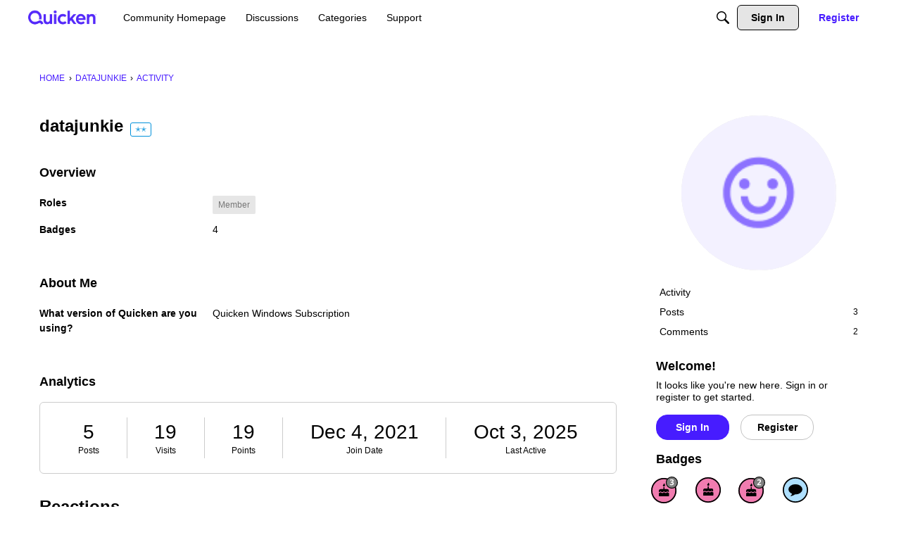

--- FILE ---
content_type: application/x-javascript
request_url: https://community.quicken.com/dist/v2/forum/chunks/addons/badges/Badge.variables.DxO4IHXJ.min.js
body_size: -205
content:
import"../../../vendor/vendor/react-core.c73_GU-I.min.js";import{f as a,bJ as e,bK as i}from"../../../entries/forum.BiKBLKPA.min.js";const r=a(()=>e("badges",new i({"sizing.width":"profile.badges.size.width"})));export{r as b};


--- FILE ---
content_type: application/x-javascript
request_url: https://community.quicken.com/dist/v2/forum/chunks/addons/dashboard/MembersSearchDomain.CidZDvLX.min.js
body_size: -107
content:
const __vite__mapDeps=(i,m=__vite__mapDeps,d=(m.f||(m.f=["../lavendermoon/forum.C3DnEfh2.css"])))=>i.map(i=>d[i]);
import{S as e,_ as o}from"../../../entries/forum.BiKBLKPA.min.js";const _=new e("members",()=>o(()=>import("./MembersSearchDomain.loadable.DpyxWC2b.min.js"),__vite__mapDeps([0]),import.meta.url));export{_ as M};


--- FILE ---
content_type: application/x-javascript
request_url: https://community.quicken.com/applications/vanilla/js/reactions.js?v=6914fa2c
body_size: 240
content:
jQuery(document).ready(function(t){t(document).on("click",".Buried",function(e){return e.preventDefault(),t(this).removeClass("Buried").addClass("Un-Buried"),!1}),t(document).on("click",".Un-Buried",function(){t(this).removeClass("Un-Buried").addClass("Buried")}),t(document).on("mouseenter",".ReactButton",function(){var e=t(this);if(!(gdn.definition("ShowUserReactions",!1)!="popup"||t(".Count",e).length==0||!e.data("reaction"))){var n=e.closest(".Item").attr("id"),i=t(".MenuItems-Reactions",e);i.length==0&&(i=t('<div class="MenuItems MenuItems-Reactions Up"><div class="TinyProgress" /></div>').css("visibility","hidden").attr("aria-hidden","true").attr("tabindex","-1").appendTo(e),t.ajax({url:gdn.url("/reactions/users/"+n.split("_").join("/")+"/"+e.data("reaction")),data:{DeliveryType:"VIEW"},success:function(a){i.html(a)}}));var s=(e.outerWidth()-i.outerWidth())/2,o=e.height();i.css({bottom:o,left:s,visibility:"visible"})}}),t(document).on("mouseleave",".ReactButton",function(){t(".MenuItems-Reactions",t(this)).css({visibility:"hidden"})}),t(document).on("click",".MenuItems-Reactions a",function(e){e.stopPropagation()})});
